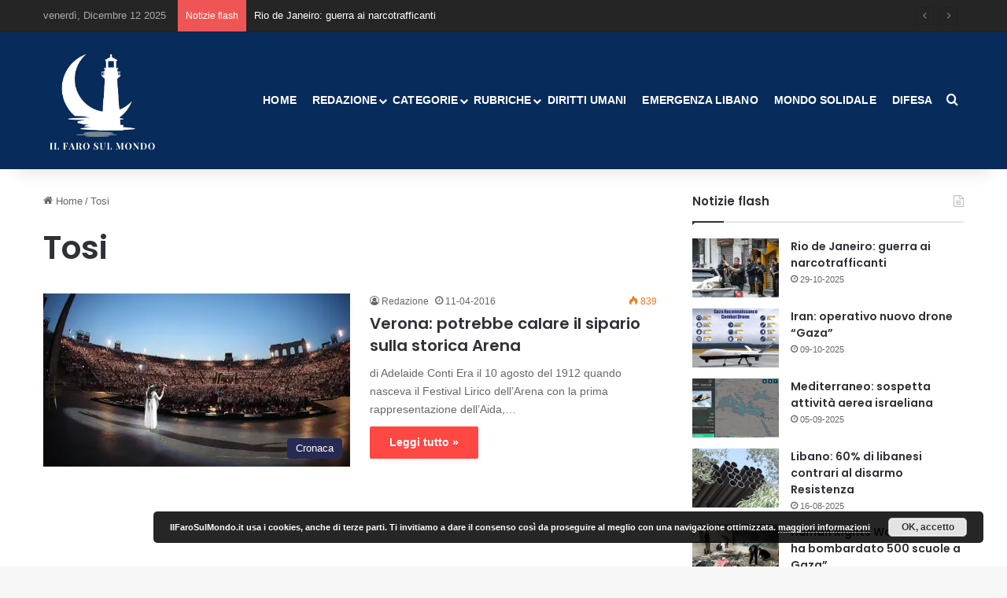

--- FILE ---
content_type: text/html; charset=UTF-8
request_url: https://ilfarosulmondo.it/tag/tosi/
body_size: 17891
content:
<!DOCTYPE html> <html lang="it-IT" data-skin="light"> <head> <meta charset="UTF-8"/> <link rel="profile" href="//gmpg.org/xfn/11"/> <meta http-equiv='x-dns-prefetch-control' content='on'> <link rel='dns-prefetch' href="//cdnjs.cloudflare.com/"/> <link rel='dns-prefetch' href="//ajax.googleapis.com/"/> <link rel='dns-prefetch' href="//fonts.googleapis.com/"/> <link rel='dns-prefetch' href="//fonts.gstatic.com/"/> <link rel='dns-prefetch' href="//s.gravatar.com/"/> <link rel='dns-prefetch' href="//www.google-analytics.com/"/> <link rel='preload' as='script' href="//ajax.googleapis.com/ajax/libs/webfont/1/webfont.js"> <meta name='robots' content='index, follow, max-image-preview:large, max-snippet:-1, max-video-preview:-1'/> <style>img:is([sizes="auto" i], [sizes^="auto," i]) { contain-intrinsic-size: 3000px 1500px }</style> <title>Tosi Archivi - Il Faro sul Mondo</title> <link rel="canonical" href="https://ilfarosulmondo.it/tag/tosi/"/> <meta property="og:locale" content="it_IT"/> <meta property="og:type" content="article"/> <meta property="og:title" content="Tosi Archivi - Il Faro sul Mondo"/> <meta property="og:url" content="https://ilfarosulmondo.it/tag/tosi/"/> <meta property="og:site_name" content="Il Faro sul Mondo"/> <meta name="twitter:card" content="summary_large_image"/> <meta name="twitter:site" content="@IlFarosulMondo"/> <script type="application/ld+json" class="yoast-schema-graph">{"@context":"https://schema.org","@graph":[{"@type":"CollectionPage","@id":"https://ilfarosulmondo.it/tag/tosi/","url":"https://ilfarosulmondo.it/tag/tosi/","name":"Tosi Archivi - Il Faro sul Mondo","isPartOf":{"@id":"https://ilfarosulmondo.it/#website"},"primaryImageOfPage":{"@id":"https://ilfarosulmondo.it/tag/tosi/#primaryimage"},"image":{"@id":"https://ilfarosulmondo.it/tag/tosi/#primaryimage"},"thumbnailUrl":"https://i0.wp.com/ilfarosulmondo.it/wp-content/uploads/2016/04/2012-Aida-gong-pubblico-28-07-dl-foto-Ennevi1.jpg?fit=800%2C534&ssl=1","breadcrumb":{"@id":"https://ilfarosulmondo.it/tag/tosi/#breadcrumb"},"inLanguage":"it-IT"},{"@type":"ImageObject","inLanguage":"it-IT","@id":"https://ilfarosulmondo.it/tag/tosi/#primaryimage","url":"https://i0.wp.com/ilfarosulmondo.it/wp-content/uploads/2016/04/2012-Aida-gong-pubblico-28-07-dl-foto-Ennevi1.jpg?fit=800%2C534&ssl=1","contentUrl":"https://i0.wp.com/ilfarosulmondo.it/wp-content/uploads/2016/04/2012-Aida-gong-pubblico-28-07-dl-foto-Ennevi1.jpg?fit=800%2C534&ssl=1","width":800,"height":534},{"@type":"BreadcrumbList","@id":"https://ilfarosulmondo.it/tag/tosi/#breadcrumb","itemListElement":[{"@type":"ListItem","position":1,"name":"Home","item":"https://ilfarosulmondo.it/"},{"@type":"ListItem","position":2,"name":"Tosi"}]},{"@type":"WebSite","@id":"https://ilfarosulmondo.it/#website","url":"https://ilfarosulmondo.it/","name":"Il Faro sul Mondo","description":"... apri gli occhi!","potentialAction":[{"@type":"SearchAction","target":{"@type":"EntryPoint","urlTemplate":"https://ilfarosulmondo.it/?s={search_term_string}"},"query-input":{"@type":"PropertyValueSpecification","valueRequired":true,"valueName":"search_term_string"}}],"inLanguage":"it-IT"}]}</script> <link rel='dns-prefetch' href="//stats.wp.com/"/> <link rel='preconnect' href="//i0.wp.com/"/> <link rel="alternate" type="application/rss+xml" title="Il Faro sul Mondo &raquo; Feed" href="/feed/"/> <link rel="alternate" type="application/rss+xml" title="Il Faro sul Mondo &raquo; Feed dei commenti" href="/comments/feed/"/> <link rel="alternate" type="application/rss+xml" title="Il Faro sul Mondo &raquo; Tosi Feed del tag" href="feed/"/> <style type="text/css"> :root{ --tie-preset-gradient-1: linear-gradient(135deg, rgba(6, 147, 227, 1) 0%, rgb(155, 81, 224) 100%); --tie-preset-gradient-2: linear-gradient(135deg, rgb(122, 220, 180) 0%, rgb(0, 208, 130) 100%); --tie-preset-gradient-3: linear-gradient(135deg, rgba(252, 185, 0, 1) 0%, rgba(255, 105, 0, 1) 100%); --tie-preset-gradient-4: linear-gradient(135deg, rgba(255, 105, 0, 1) 0%, rgb(207, 46, 46) 100%); --tie-preset-gradient-5: linear-gradient(135deg, rgb(238, 238, 238) 0%, rgb(169, 184, 195) 100%); --tie-preset-gradient-6: linear-gradient(135deg, rgb(74, 234, 220) 0%, rgb(151, 120, 209) 20%, rgb(207, 42, 186) 40%, rgb(238, 44, 130) 60%, rgb(251, 105, 98) 80%, rgb(254, 248, 76) 100%); --tie-preset-gradient-7: linear-gradient(135deg, rgb(255, 206, 236) 0%, rgb(152, 150, 240) 100%); --tie-preset-gradient-8: linear-gradient(135deg, rgb(254, 205, 165) 0%, rgb(254, 45, 45) 50%, rgb(107, 0, 62) 100%); --tie-preset-gradient-9: linear-gradient(135deg, rgb(255, 203, 112) 0%, rgb(199, 81, 192) 50%, rgb(65, 88, 208) 100%); --tie-preset-gradient-10: linear-gradient(135deg, rgb(255, 245, 203) 0%, rgb(182, 227, 212) 50%, rgb(51, 167, 181) 100%); --tie-preset-gradient-11: linear-gradient(135deg, rgb(202, 248, 128) 0%, rgb(113, 206, 126) 100%); --tie-preset-gradient-12: linear-gradient(135deg, rgb(2, 3, 129) 0%, rgb(40, 116, 252) 100%); --tie-preset-gradient-13: linear-gradient(135deg, #4D34FA, #ad34fa); --tie-preset-gradient-14: linear-gradient(135deg, #0057FF, #31B5FF); --tie-preset-gradient-15: linear-gradient(135deg, #FF007A, #FF81BD); --tie-preset-gradient-16: linear-gradient(135deg, #14111E, #4B4462); --tie-preset-gradient-17: linear-gradient(135deg, #F32758, #FFC581); --main-nav-background: #FFFFFF; --main-nav-secondry-background: rgba(0,0,0,0.03); --main-nav-primary-color: #0088ff; --main-nav-contrast-primary-color: #FFFFFF; --main-nav-text-color: #2c2f34; --main-nav-secondry-text-color: rgba(0,0,0,0.5); --main-nav-main-border-color: rgba(0,0,0,0.1); --main-nav-secondry-border-color: rgba(0,0,0,0.08); } </style> <meta name="viewport" content="width=device-width, initial-scale=1.0"/><script type="text/javascript">
/* <![CDATA[ */
window._wpemojiSettings = {"baseUrl":"https:\/\/s.w.org\/images\/core\/emoji\/16.0.1\/72x72\/","ext":".png","svgUrl":"https:\/\/s.w.org\/images\/core\/emoji\/16.0.1\/svg\/","svgExt":".svg","source":{"concatemoji":"https:\/\/ilfarosulmondo.it\/wp-includes\/js\/wp-emoji-release.min.js"}};
/*! This file is auto-generated */
!function(s,n){var o,i,e;function c(e){try{var t={supportTests:e,timestamp:(new Date).valueOf()};sessionStorage.setItem(o,JSON.stringify(t))}catch(e){}}function p(e,t,n){e.clearRect(0,0,e.canvas.width,e.canvas.height),e.fillText(t,0,0);var t=new Uint32Array(e.getImageData(0,0,e.canvas.width,e.canvas.height).data),a=(e.clearRect(0,0,e.canvas.width,e.canvas.height),e.fillText(n,0,0),new Uint32Array(e.getImageData(0,0,e.canvas.width,e.canvas.height).data));return t.every(function(e,t){return e===a[t]})}function u(e,t){e.clearRect(0,0,e.canvas.width,e.canvas.height),e.fillText(t,0,0);for(var n=e.getImageData(16,16,1,1),a=0;a<n.data.length;a++)if(0!==n.data[a])return!1;return!0}function f(e,t,n,a){switch(t){case"flag":return n(e,"\ud83c\udff3\ufe0f\u200d\u26a7\ufe0f","\ud83c\udff3\ufe0f\u200b\u26a7\ufe0f")?!1:!n(e,"\ud83c\udde8\ud83c\uddf6","\ud83c\udde8\u200b\ud83c\uddf6")&&!n(e,"\ud83c\udff4\udb40\udc67\udb40\udc62\udb40\udc65\udb40\udc6e\udb40\udc67\udb40\udc7f","\ud83c\udff4\u200b\udb40\udc67\u200b\udb40\udc62\u200b\udb40\udc65\u200b\udb40\udc6e\u200b\udb40\udc67\u200b\udb40\udc7f");case"emoji":return!a(e,"\ud83e\udedf")}return!1}function g(e,t,n,a){var r="undefined"!=typeof WorkerGlobalScope&&self instanceof WorkerGlobalScope?new OffscreenCanvas(300,150):s.createElement("canvas"),o=r.getContext("2d",{willReadFrequently:!0}),i=(o.textBaseline="top",o.font="600 32px Arial",{});return e.forEach(function(e){i[e]=t(o,e,n,a)}),i}function t(e){var t=s.createElement("script");t.src=e,t.defer=!0,s.head.appendChild(t)}"undefined"!=typeof Promise&&(o="wpEmojiSettingsSupports",i=["flag","emoji"],n.supports={everything:!0,everythingExceptFlag:!0},e=new Promise(function(e){s.addEventListener("DOMContentLoaded",e,{once:!0})}),new Promise(function(t){var n=function(){try{var e=JSON.parse(sessionStorage.getItem(o));if("object"==typeof e&&"number"==typeof e.timestamp&&(new Date).valueOf()<e.timestamp+604800&&"object"==typeof e.supportTests)return e.supportTests}catch(e){}return null}();if(!n){if("undefined"!=typeof Worker&&"undefined"!=typeof OffscreenCanvas&&"undefined"!=typeof URL&&URL.createObjectURL&&"undefined"!=typeof Blob)try{var e="postMessage("+g.toString()+"("+[JSON.stringify(i),f.toString(),p.toString(),u.toString()].join(",")+"));",a=new Blob([e],{type:"text/javascript"}),r=new Worker(URL.createObjectURL(a),{name:"wpTestEmojiSupports"});return void(r.onmessage=function(e){c(n=e.data),r.terminate(),t(n)})}catch(e){}c(n=g(i,f,p,u))}t(n)}).then(function(e){for(var t in e)n.supports[t]=e[t],n.supports.everything=n.supports.everything&&n.supports[t],"flag"!==t&&(n.supports.everythingExceptFlag=n.supports.everythingExceptFlag&&n.supports[t]);n.supports.everythingExceptFlag=n.supports.everythingExceptFlag&&!n.supports.flag,n.DOMReady=!1,n.readyCallback=function(){n.DOMReady=!0}}).then(function(){return e}).then(function(){var e;n.supports.everything||(n.readyCallback(),(e=n.source||{}).concatemoji?t(e.concatemoji):e.wpemoji&&e.twemoji&&(t(e.twemoji),t(e.wpemoji)))}))}((window,document),window._wpemojiSettings);
/* ]]> */
</script> <style id='wp-emoji-styles-inline-css' type='text/css'> img.wp-smiley, img.emoji { display: inline !important; border: none !important; box-shadow: none !important; height: 1em !important; width: 1em !important; margin: 0 0.07em !important; vertical-align: -0.1em !important; background: none !important; padding: 0 !important; } </style> <link rel='stylesheet' id='mediaelement-css' href="/wp-includes/js/mediaelement/mediaelementplayer-legacy.min.css" type='text/css' media='all'/> <link rel='stylesheet' id='wp-mediaelement-css' href="/wp-includes/js/mediaelement/wp-mediaelement.min.css" type='text/css' media='all'/> <style id='jetpack-sharing-buttons-style-inline-css' type='text/css'> .jetpack-sharing-buttons__services-list{display:flex;flex-direction:row;flex-wrap:wrap;gap:0;list-style-type:none;margin:5px;padding:0}.jetpack-sharing-buttons__services-list.has-small-icon-size{font-size:12px}.jetpack-sharing-buttons__services-list.has-normal-icon-size{font-size:16px}.jetpack-sharing-buttons__services-list.has-large-icon-size{font-size:24px}.jetpack-sharing-buttons__services-list.has-huge-icon-size{font-size:36px}@media print{.jetpack-sharing-buttons__services-list{display:none!important}}.editor-styles-wrapper .wp-block-jetpack-sharing-buttons{gap:0;padding-inline-start:0}ul.jetpack-sharing-buttons__services-list.has-background{padding:1.25em 2.375em} </style> <style id='global-styles-inline-css' type='text/css'> :root{--wp--preset--aspect-ratio--square: 1;--wp--preset--aspect-ratio--4-3: 4/3;--wp--preset--aspect-ratio--3-4: 3/4;--wp--preset--aspect-ratio--3-2: 3/2;--wp--preset--aspect-ratio--2-3: 2/3;--wp--preset--aspect-ratio--16-9: 16/9;--wp--preset--aspect-ratio--9-16: 9/16;--wp--preset--color--black: #000000;--wp--preset--color--cyan-bluish-gray: #abb8c3;--wp--preset--color--white: #ffffff;--wp--preset--color--pale-pink: #f78da7;--wp--preset--color--vivid-red: #cf2e2e;--wp--preset--color--luminous-vivid-orange: #ff6900;--wp--preset--color--luminous-vivid-amber: #fcb900;--wp--preset--color--light-green-cyan: #7bdcb5;--wp--preset--color--vivid-green-cyan: #00d084;--wp--preset--color--pale-cyan-blue: #8ed1fc;--wp--preset--color--vivid-cyan-blue: #0693e3;--wp--preset--color--vivid-purple: #9b51e0;--wp--preset--color--global-color: #fe4641;--wp--preset--gradient--vivid-cyan-blue-to-vivid-purple: linear-gradient(135deg,rgba(6,147,227,1) 0%,rgb(155,81,224) 100%);--wp--preset--gradient--light-green-cyan-to-vivid-green-cyan: linear-gradient(135deg,rgb(122,220,180) 0%,rgb(0,208,130) 100%);--wp--preset--gradient--luminous-vivid-amber-to-luminous-vivid-orange: linear-gradient(135deg,rgba(252,185,0,1) 0%,rgba(255,105,0,1) 100%);--wp--preset--gradient--luminous-vivid-orange-to-vivid-red: linear-gradient(135deg,rgba(255,105,0,1) 0%,rgb(207,46,46) 100%);--wp--preset--gradient--very-light-gray-to-cyan-bluish-gray: linear-gradient(135deg,rgb(238,238,238) 0%,rgb(169,184,195) 100%);--wp--preset--gradient--cool-to-warm-spectrum: linear-gradient(135deg,rgb(74,234,220) 0%,rgb(151,120,209) 20%,rgb(207,42,186) 40%,rgb(238,44,130) 60%,rgb(251,105,98) 80%,rgb(254,248,76) 100%);--wp--preset--gradient--blush-light-purple: linear-gradient(135deg,rgb(255,206,236) 0%,rgb(152,150,240) 100%);--wp--preset--gradient--blush-bordeaux: linear-gradient(135deg,rgb(254,205,165) 0%,rgb(254,45,45) 50%,rgb(107,0,62) 100%);--wp--preset--gradient--luminous-dusk: linear-gradient(135deg,rgb(255,203,112) 0%,rgb(199,81,192) 50%,rgb(65,88,208) 100%);--wp--preset--gradient--pale-ocean: linear-gradient(135deg,rgb(255,245,203) 0%,rgb(182,227,212) 50%,rgb(51,167,181) 100%);--wp--preset--gradient--electric-grass: linear-gradient(135deg,rgb(202,248,128) 0%,rgb(113,206,126) 100%);--wp--preset--gradient--midnight: linear-gradient(135deg,rgb(2,3,129) 0%,rgb(40,116,252) 100%);--wp--preset--font-size--small: 13px;--wp--preset--font-size--medium: 20px;--wp--preset--font-size--large: 36px;--wp--preset--font-size--x-large: 42px;--wp--preset--spacing--20: 0.44rem;--wp--preset--spacing--30: 0.67rem;--wp--preset--spacing--40: 1rem;--wp--preset--spacing--50: 1.5rem;--wp--preset--spacing--60: 2.25rem;--wp--preset--spacing--70: 3.38rem;--wp--preset--spacing--80: 5.06rem;--wp--preset--shadow--natural: 6px 6px 9px rgba(0, 0, 0, 0.2);--wp--preset--shadow--deep: 12px 12px 50px rgba(0, 0, 0, 0.4);--wp--preset--shadow--sharp: 6px 6px 0px rgba(0, 0, 0, 0.2);--wp--preset--shadow--outlined: 6px 6px 0px -3px rgba(255, 255, 255, 1), 6px 6px rgba(0, 0, 0, 1);--wp--preset--shadow--crisp: 6px 6px 0px rgba(0, 0, 0, 1);}:where(.is-layout-flex){gap: 0.5em;}:where(.is-layout-grid){gap: 0.5em;}body .is-layout-flex{display: flex;}.is-layout-flex{flex-wrap: wrap;align-items: center;}.is-layout-flex > :is(*, div){margin: 0;}body .is-layout-grid{display: grid;}.is-layout-grid > :is(*, div){margin: 0;}:where(.wp-block-columns.is-layout-flex){gap: 2em;}:where(.wp-block-columns.is-layout-grid){gap: 2em;}:where(.wp-block-post-template.is-layout-flex){gap: 1.25em;}:where(.wp-block-post-template.is-layout-grid){gap: 1.25em;}.has-black-color{color: var(--wp--preset--color--black) !important;}.has-cyan-bluish-gray-color{color: var(--wp--preset--color--cyan-bluish-gray) !important;}.has-white-color{color: var(--wp--preset--color--white) !important;}.has-pale-pink-color{color: var(--wp--preset--color--pale-pink) !important;}.has-vivid-red-color{color: var(--wp--preset--color--vivid-red) !important;}.has-luminous-vivid-orange-color{color: var(--wp--preset--color--luminous-vivid-orange) !important;}.has-luminous-vivid-amber-color{color: var(--wp--preset--color--luminous-vivid-amber) !important;}.has-light-green-cyan-color{color: var(--wp--preset--color--light-green-cyan) !important;}.has-vivid-green-cyan-color{color: var(--wp--preset--color--vivid-green-cyan) !important;}.has-pale-cyan-blue-color{color: var(--wp--preset--color--pale-cyan-blue) !important;}.has-vivid-cyan-blue-color{color: var(--wp--preset--color--vivid-cyan-blue) !important;}.has-vivid-purple-color{color: var(--wp--preset--color--vivid-purple) !important;}.has-black-background-color{background-color: var(--wp--preset--color--black) !important;}.has-cyan-bluish-gray-background-color{background-color: var(--wp--preset--color--cyan-bluish-gray) !important;}.has-white-background-color{background-color: var(--wp--preset--color--white) !important;}.has-pale-pink-background-color{background-color: var(--wp--preset--color--pale-pink) !important;}.has-vivid-red-background-color{background-color: var(--wp--preset--color--vivid-red) !important;}.has-luminous-vivid-orange-background-color{background-color: var(--wp--preset--color--luminous-vivid-orange) !important;}.has-luminous-vivid-amber-background-color{background-color: var(--wp--preset--color--luminous-vivid-amber) !important;}.has-light-green-cyan-background-color{background-color: var(--wp--preset--color--light-green-cyan) !important;}.has-vivid-green-cyan-background-color{background-color: var(--wp--preset--color--vivid-green-cyan) !important;}.has-pale-cyan-blue-background-color{background-color: var(--wp--preset--color--pale-cyan-blue) !important;}.has-vivid-cyan-blue-background-color{background-color: var(--wp--preset--color--vivid-cyan-blue) !important;}.has-vivid-purple-background-color{background-color: var(--wp--preset--color--vivid-purple) !important;}.has-black-border-color{border-color: var(--wp--preset--color--black) !important;}.has-cyan-bluish-gray-border-color{border-color: var(--wp--preset--color--cyan-bluish-gray) !important;}.has-white-border-color{border-color: var(--wp--preset--color--white) !important;}.has-pale-pink-border-color{border-color: var(--wp--preset--color--pale-pink) !important;}.has-vivid-red-border-color{border-color: var(--wp--preset--color--vivid-red) !important;}.has-luminous-vivid-orange-border-color{border-color: var(--wp--preset--color--luminous-vivid-orange) !important;}.has-luminous-vivid-amber-border-color{border-color: var(--wp--preset--color--luminous-vivid-amber) !important;}.has-light-green-cyan-border-color{border-color: var(--wp--preset--color--light-green-cyan) !important;}.has-vivid-green-cyan-border-color{border-color: var(--wp--preset--color--vivid-green-cyan) !important;}.has-pale-cyan-blue-border-color{border-color: var(--wp--preset--color--pale-cyan-blue) !important;}.has-vivid-cyan-blue-border-color{border-color: var(--wp--preset--color--vivid-cyan-blue) !important;}.has-vivid-purple-border-color{border-color: var(--wp--preset--color--vivid-purple) !important;}.has-vivid-cyan-blue-to-vivid-purple-gradient-background{background: var(--wp--preset--gradient--vivid-cyan-blue-to-vivid-purple) !important;}.has-light-green-cyan-to-vivid-green-cyan-gradient-background{background: var(--wp--preset--gradient--light-green-cyan-to-vivid-green-cyan) !important;}.has-luminous-vivid-amber-to-luminous-vivid-orange-gradient-background{background: var(--wp--preset--gradient--luminous-vivid-amber-to-luminous-vivid-orange) !important;}.has-luminous-vivid-orange-to-vivid-red-gradient-background{background: var(--wp--preset--gradient--luminous-vivid-orange-to-vivid-red) !important;}.has-very-light-gray-to-cyan-bluish-gray-gradient-background{background: var(--wp--preset--gradient--very-light-gray-to-cyan-bluish-gray) !important;}.has-cool-to-warm-spectrum-gradient-background{background: var(--wp--preset--gradient--cool-to-warm-spectrum) !important;}.has-blush-light-purple-gradient-background{background: var(--wp--preset--gradient--blush-light-purple) !important;}.has-blush-bordeaux-gradient-background{background: var(--wp--preset--gradient--blush-bordeaux) !important;}.has-luminous-dusk-gradient-background{background: var(--wp--preset--gradient--luminous-dusk) !important;}.has-pale-ocean-gradient-background{background: var(--wp--preset--gradient--pale-ocean) !important;}.has-electric-grass-gradient-background{background: var(--wp--preset--gradient--electric-grass) !important;}.has-midnight-gradient-background{background: var(--wp--preset--gradient--midnight) !important;}.has-small-font-size{font-size: var(--wp--preset--font-size--small) !important;}.has-medium-font-size{font-size: var(--wp--preset--font-size--medium) !important;}.has-large-font-size{font-size: var(--wp--preset--font-size--large) !important;}.has-x-large-font-size{font-size: var(--wp--preset--font-size--x-large) !important;} :where(.wp-block-post-template.is-layout-flex){gap: 1.25em;}:where(.wp-block-post-template.is-layout-grid){gap: 1.25em;} :where(.wp-block-columns.is-layout-flex){gap: 2em;}:where(.wp-block-columns.is-layout-grid){gap: 2em;} :root :where(.wp-block-pullquote){font-size: 1.5em;line-height: 1.6;} </style> <link rel='stylesheet' id='contact-form-7-css' href="/wp-content/cache/autoptimize/css/autoptimize_single_3fd2afa98866679439097f4ab102fe0a.css" type='text/css' media='all'/> <link rel='stylesheet' id='tplp_style-css' href="/wp-content/cache/autoptimize/css/autoptimize_single_4cd99b4f25eabdd6f5b67f26174cc9d6.css" type='text/css' media='all'/> <link rel='stylesheet' id='tie-css-base-css' href="/wp-content/themes/jannah/assets/css/base.min.css" type='text/css' media='all'/> <style id='tie-css-base-inline-css' type='text/css'> .wf-active .logo-text,.wf-active h1,.wf-active h2,.wf-active h3,.wf-active h4,.wf-active h5,.wf-active h6,.wf-active .the-subtitle{font-family: 'Poppins';}html #main-nav .main-menu > ul > li > a{text-transform: uppercase;}:root:root{--brand-color: #fe4641;--dark-brand-color: #cc140f;--bright-color: #FFFFFF;--base-color: #2c2f34;}#reading-position-indicator{box-shadow: 0 0 10px rgba( 254,70,65,0.7);}html :root:root{--brand-color: #fe4641;--dark-brand-color: #cc140f;--bright-color: #FFFFFF;--base-color: #2c2f34;}html #reading-position-indicator{box-shadow: 0 0 10px rgba( 254,70,65,0.7);}html #header-notification-bar{background: var( --tie-preset-gradient-13 );}html #header-notification-bar{--tie-buttons-color: #FFFFFF;--tie-buttons-border-color: #FFFFFF;--tie-buttons-hover-color: #e1e1e1;--tie-buttons-hover-text: #000000;}html #header-notification-bar{--tie-buttons-text: #000000;}html #top-nav,html #top-nav .sub-menu,html #top-nav .comp-sub-menu,html #top-nav .ticker-content,html #top-nav .ticker-swipe,html .top-nav-boxed #top-nav .topbar-wrapper,html .top-nav-dark .top-menu ul,html #autocomplete-suggestions.search-in-top-nav{background-color : #252525;}html #top-nav *,html #autocomplete-suggestions.search-in-top-nav{border-color: rgba( #FFFFFF,0.08);}html #top-nav .icon-basecloud-bg:after{color: #252525;}html #top-nav a:not(:hover),html #top-nav input,html #top-nav #search-submit,html #top-nav .fa-spinner,html #top-nav .dropdown-social-icons li a span,html #top-nav .components > li .social-link:not(:hover) span,html #autocomplete-suggestions.search-in-top-nav a{color: #ffffff;}html #top-nav input::-moz-placeholder{color: #ffffff;}html #top-nav input:-moz-placeholder{color: #ffffff;}html #top-nav input:-ms-input-placeholder{color: #ffffff;}html #top-nav input::-webkit-input-placeholder{color: #ffffff;}html #top-nav,html .search-in-top-nav{--tie-buttons-color: #fe4641;--tie-buttons-border-color: #fe4641;--tie-buttons-text: #FFFFFF;--tie-buttons-hover-color: #e02823;}html #top-nav a:hover,html #top-nav .menu li:hover > a,html #top-nav .menu > .tie-current-menu > a,html #top-nav .components > li:hover > a,html #top-nav .components #search-submit:hover,html #autocomplete-suggestions.search-in-top-nav .post-title a:hover{color: #fe4641;}html #top-nav,html #top-nav .comp-sub-menu,html #top-nav .tie-weather-widget{color: #aaaaaa;}html #autocomplete-suggestions.search-in-top-nav .post-meta,html #autocomplete-suggestions.search-in-top-nav .post-meta a:not(:hover){color: rgba( 170,170,170,0.7 );}html #top-nav .weather-icon .icon-cloud,html #top-nav .weather-icon .icon-basecloud-bg,html #top-nav .weather-icon .icon-cloud-behind{color: #aaaaaa !important;}html #main-nav,html #main-nav .menu-sub-content,html #main-nav .comp-sub-menu,html #main-nav ul.cats-vertical li a.is-active,html #main-nav ul.cats-vertical li a:hover,html #autocomplete-suggestions.search-in-main-nav{background-color: #072b5b;}html #main-nav{border-width: 0;}html #theme-header #main-nav:not(.fixed-nav){bottom: 0;}html #main-nav .icon-basecloud-bg:after{color: #072b5b;}html #autocomplete-suggestions.search-in-main-nav{border-color: rgba(255,255,255,0.07);}html .main-nav-boxed #main-nav .main-menu-wrapper{border-width: 0;}html #main-nav a:not(:hover),html #main-nav a.social-link:not(:hover) span,html #main-nav .dropdown-social-icons li a span,html #autocomplete-suggestions.search-in-main-nav a{color: #ffffff;}html #main-nav,html #main-nav input,html #main-nav #search-submit,html #main-nav .fa-spinner,html #main-nav .comp-sub-menu,html #main-nav .tie-weather-widget{color: #f6f6f6;}html #main-nav input::-moz-placeholder{color: #f6f6f6;}html #main-nav input:-moz-placeholder{color: #f6f6f6;}html #main-nav input:-ms-input-placeholder{color: #f6f6f6;}html #main-nav input::-webkit-input-placeholder{color: #f6f6f6;}html #main-nav .mega-menu .post-meta,html #main-nav .mega-menu .post-meta a,html #autocomplete-suggestions.search-in-main-nav .post-meta{color: rgba(246,246,246,0.6);}html #main-nav .weather-icon .icon-cloud,html #main-nav .weather-icon .icon-basecloud-bg,html #main-nav .weather-icon .icon-cloud-behind{color: #f6f6f6 !important;}html #footer{background-color: #072b5b;}html #site-info{background-color: #181818;}html #background-stream-cover{background-image: url(https://ilfarosulmondo.it/wp-content/uploads/2019/05/prenota-il-tuo-viaggio-in-iran.jpg);}html #footer .posts-list-counter .posts-list-items li.widget-post-list:before{border-color: #072b5b;}html #footer .timeline-widget a .date:before{border-color: rgba(7,43,91,0.8);}html #footer .footer-boxed-widget-area,html #footer textarea,html #footer input:not([type=submit]),html #footer select,html #footer code,html #footer kbd,html #footer pre,html #footer samp,html #footer .show-more-button,html #footer .slider-links .tie-slider-nav span,html #footer #wp-calendar,html #footer #wp-calendar tbody td,html #footer #wp-calendar thead th,html #footer .widget.buddypress .item-options a{border-color: rgba(255,255,255,0.1);}html #footer .social-statistics-widget .white-bg li.social-icons-item a,html #footer .widget_tag_cloud .tagcloud a,html #footer .latest-tweets-widget .slider-links .tie-slider-nav span,html #footer .widget_layered_nav_filters a{border-color: rgba(255,255,255,0.1);}html #footer .social-statistics-widget .white-bg li:before{background: rgba(255,255,255,0.1);}html .site-footer #wp-calendar tbody td{background: rgba(255,255,255,0.02);}html #footer .white-bg .social-icons-item a span.followers span,html #footer .circle-three-cols .social-icons-item a .followers-num,html #footer .circle-three-cols .social-icons-item a .followers-name{color: rgba(255,255,255,0.8);}html #footer .timeline-widget ul:before,html #footer .timeline-widget a:not(:hover) .date:before{background-color: #000d3d;}html #footer .widget-title,html #footer .widget-title a:not(:hover){color: #ffffff;}html #footer,html #footer textarea,html #footer input:not([type='submit']),html #footer select,html #footer #wp-calendar tbody,html #footer .tie-slider-nav li span:not(:hover),html #footer .widget_categories li a:before,html #footer .widget_product_categories li a:before,html #footer .widget_layered_nav li a:before,html #footer .widget_archive li a:before,html #footer .widget_nav_menu li a:before,html #footer .widget_meta li a:before,html #footer .widget_pages li a:before,html #footer .widget_recent_entries li a:before,html #footer .widget_display_forums li a:before,html #footer .widget_display_views li a:before,html #footer .widget_rss li a:before,html #footer .widget_display_stats dt:before,html #footer .subscribe-widget-content h3,html #footer .about-author .social-icons a:not(:hover) span{color: #aaaaaa;}html #footer post-widget-body .meta-item,html #footer .post-meta,html #footer .stream-title,html #footer.dark-skin .timeline-widget .date,html #footer .wp-caption .wp-caption-text,html #footer .rss-date{color: rgba(170,170,170,0.7);}html #footer input::-moz-placeholder{color: #aaaaaa;}html #footer input:-moz-placeholder{color: #aaaaaa;}html #footer input:-ms-input-placeholder{color: #aaaaaa;}html #footer input::-webkit-input-placeholder{color: #aaaaaa;}html #footer .site-info a:not(:hover){color: #fe4641;}html .tie-cat-12568,html .tie-cat-item-12568 > span{background-color:#e67e22 !important;color:#FFFFFF !important;}html .tie-cat-12568:after{border-top-color:#e67e22 !important;}html .tie-cat-12568:hover{background-color:#c86004 !important;}html .tie-cat-12568:hover:after{border-top-color:#c86004 !important;}html .tie-cat-12574,html .tie-cat-item-12574 > span{background-color:#2ecc71 !important;color:#FFFFFF !important;}html .tie-cat-12574:after{border-top-color:#2ecc71 !important;}html .tie-cat-12574:hover{background-color:#10ae53 !important;}html .tie-cat-12574:hover:after{border-top-color:#10ae53 !important;}html .tie-cat-12578,html .tie-cat-item-12578 > span{background-color:#9b59b6 !important;color:#FFFFFF !important;}html .tie-cat-12578:after{border-top-color:#9b59b6 !important;}html .tie-cat-12578:hover{background-color:#7d3b98 !important;}html .tie-cat-12578:hover:after{border-top-color:#7d3b98 !important;}html .tie-cat-12579,html .tie-cat-item-12579 > span{background-color:#34495e !important;color:#FFFFFF !important;}html .tie-cat-12579:after{border-top-color:#34495e !important;}html .tie-cat-12579:hover{background-color:#162b40 !important;}html .tie-cat-12579:hover:after{border-top-color:#162b40 !important;}html .tie-cat-12581,html .tie-cat-item-12581 > span{background-color:#795548 !important;color:#FFFFFF !important;}html .tie-cat-12581:after{border-top-color:#795548 !important;}html .tie-cat-12581:hover{background-color:#5b372a !important;}html .tie-cat-12581:hover:after{border-top-color:#5b372a !important;}html .tie-cat-12584,html .tie-cat-item-12584 > span{background-color:#4CAF50 !important;color:#FFFFFF !important;}html .tie-cat-12584:after{border-top-color:#4CAF50 !important;}html .tie-cat-12584:hover{background-color:#2e9132 !important;}html .tie-cat-12584:hover:after{border-top-color:#2e9132 !important;}html .tie-cat-8604,html .tie-cat-item-8604 > span{background-color:#b8860b !important;color:#FFFFFF !important;}html .tie-cat-8604:after{border-top-color:#b8860b !important;}html .tie-cat-8604:hover{background-color:#9a6800 !important;}html .tie-cat-8604:hover:after{border-top-color:#9a6800 !important;}html .tie-cat-1,html .tie-cat-item-1 > span{background-color:#007bba !important;color:#FFFFFF !important;}html .tie-cat-1:after{border-top-color:#007bba !important;}html .tie-cat-1:hover{background-color:#005d9c !important;}html .tie-cat-1:hover:after{border-top-color:#005d9c !important;}html .tie-cat-8,html .tie-cat-item-8 > span{background-color:#f5756c !important;color:#FFFFFF !important;}html .tie-cat-8:after{border-top-color:#f5756c !important;}html .tie-cat-8:hover{background-color:#d7574e !important;}html .tie-cat-8:hover:after{border-top-color:#d7574e !important;}html .tie-cat-12,html .tie-cat-item-12 > span{background-color:#00afd8 !important;color:#FFFFFF !important;}html .tie-cat-12:after{border-top-color:#00afd8 !important;}html .tie-cat-12:hover{background-color:#0091ba !important;}html .tie-cat-12:hover:after{border-top-color:#0091ba !important;}html .tie-cat-5471,html .tie-cat-item-5471 > span{background-color:#252850 !important;color:#FFFFFF !important;}html .tie-cat-5471:after{border-top-color:#252850 !important;}html .tie-cat-5471:hover{background-color:#070a32 !important;}html .tie-cat-5471:hover:after{border-top-color:#070a32 !important;}html .tie-cat-316,html .tie-cat-item-316 > span{background-color:#93c592 !important;color:#FFFFFF !important;}html .tie-cat-316:after{border-top-color:#93c592 !important;}html .tie-cat-316:hover{background-color:#75a774 !important;}html .tie-cat-316:hover:after{border-top-color:#75a774 !important;}html .tie-cat-11658,html .tie-cat-item-11658 > span{background-color:#831d1c !important;color:#FFFFFF !important;}html .tie-cat-11658:after{border-top-color:#831d1c !important;}html .tie-cat-11658:hover{background-color:#650000 !important;}html .tie-cat-11658:hover:after{border-top-color:#650000 !important;}html .tie-cat-11,html .tie-cat-item-11 > span{background-color:#654321 !important;color:#FFFFFF !important;}html .tie-cat-11:after{border-top-color:#654321 !important;}html .tie-cat-11:hover{background-color:#472503 !important;}html .tie-cat-11:hover:after{border-top-color:#472503 !important;}@media (min-width: 1200px){html .container{width: auto;}}html .boxed-layout #tie-wrapper,html .boxed-layout .fixed-nav{max-width: 1230px;}@media (min-width: 1200){html .container,html .wide-next-prev-slider-wrapper .slider-main-container{max-width: 1200;}}strong {font-weight: 700;}@media (min-width: 992px){.main-menu .menu > li > a { padding: 0 10px !important;letter-spacing: 0.07px !important;}.main-menu .menu > li > a::before {right: -3px !important;}}input.tie-popup-search-input.is-ajax-search {background: rgba(7,43,91,1) !important;border: 1px solid #FFFFFF !important;}.projects-home-section > div.section-item {padding-top: 0px !important;}.projects-home-section > div.section-item > h2.section-title-centered > span.the-section-title {font-size: 35px !important;}.projects-home-section > div.section-item > h2.section-title-centered {margin-bottom:0px !important;}.site-info .social-icons li {padding-right: 30px !important;font-size: 25px !important;}li.mobile-component_menu.custom-menu-link > a#mobile-menu-icon > span {color: #ffffff !important;}#mobile-menu-icon .nav-icon,.tie-mobile-menu-icon .nav-icon,.tie-mobile-menu-icon .nav-icon::before,.tie-mobile-menu-icon .nav-icon::after,#mobile-menu-icon:hover .nav-icon,#mobile-menu-icon:hover .nav-icon::before,#mobile-menu-icon:hover .nav-icon::after{background-color: #FFFFFF !important;color: #FFFFFF !important;}.nav-icon .is-layout-1,.nav-icon .is-layout-1::before,.nav-icon .is-layout-1::after{color: #FFFFFF !important;background-color: #FFFFFF !important;}@media (min-width: 992px) { .full-width .boxed-slider-wrapper .slide { height: 560px !important; } .boxed-slider-wrapper .thumb-content { max-width: 80%; }}@media only screen and (max-width: 1024px) and (min-width: 768px){strong {font-weight: 700;}}@media only screen and (max-width: 768px) and (min-width: 0px){strong {font-weight: 700;}} </style> <script type="text/javascript" src="https://ilfarosulmondo.it/wp-includes/js/jquery/jquery.min.js" id="jquery-core-js"></script> <link rel="https://api.w.org/" href="/wp-json/"/><link rel="alternate" title="JSON" type="application/json" href="/wp-json/wp/v2/tags/7720"/><link rel="EditURI" type="application/rsd+xml" title="RSD" href="/xmlrpc.php?rsd"/> <meta name="generator" content="WordPress 6.8.3"/> <style>img#wpstats{display:none}</style> <meta http-equiv="X-UA-Compatible" content="IE=edge"> <meta name="theme-color" content="#072b5b"/><link rel="icon" href="//i0.wp.com/ilfarosulmondo.it/wp-content/uploads/2024/09/cropped-logo-sqr-favicon.jpg?fit=32%2C32&#038;ssl=1" sizes="32x32"/> <link rel="icon" href="//i0.wp.com/ilfarosulmondo.it/wp-content/uploads/2024/09/cropped-logo-sqr-favicon.jpg?fit=192%2C192&#038;ssl=1" sizes="192x192"/> <link rel="apple-touch-icon" href="//i0.wp.com/ilfarosulmondo.it/wp-content/uploads/2024/09/cropped-logo-sqr-favicon.jpg?fit=180%2C180&#038;ssl=1"/> <meta name="msapplication-TileImage" content="https://i0.wp.com/ilfarosulmondo.it/wp-content/uploads/2024/09/cropped-logo-sqr-favicon.jpg?fit=270%2C270&#038;ssl=1"/> </head> <body id="tie-body" class="archive tag tag-tosi tag-7720 wp-theme-jannah tie-no-js wrapper-has-shadow block-head-1 magazine2 is-thumb-overlay-disabled is-desktop is-header-layout-1 sidebar-right has-sidebar hide_share_post_top hide_share_post_bottom"> <div class="background-overlay"> <div id="tie-container" class="site tie-container"> <div id="tie-wrapper"> <header id="theme-header" class="theme-header header-layout-1 main-nav-light main-nav-default-light main-nav-below no-stream-item top-nav-active top-nav-light top-nav-default-light top-nav-above has-shadow has-normal-width-logo has-custom-sticky-logo mobile-header-default"> <nav id="top-nav" class="has-date-breaking-components top-nav header-nav has-breaking-news" aria-label="Navigazione Secondaria"> <div class="container"> <div class="topbar-wrapper"> <div class="topbar-today-date"> venerdì, Dicembre 12 2025 </div> <div class="tie-alignleft"> <div class="breaking controls-is-active"> <span class="breaking-title"> <span class="tie-icon-bolt breaking-icon" aria-hidden="true"></span> <span class="breaking-title-text">Notizie flash</span> </span> <ul id="breaking-news-in-header" class="breaking-news" data-type="reveal" data-arrows="true"> <li class="news-item"> <a href="/rio-de-janeiro-guerra-narcotrafficanti/">Rio de Janeiro: guerra ai narcotrafficanti</a> </li> <li class="news-item"> <a href="/iran-operativo-nuovo-drone-gaza/">Iran: operativo nuovo drone &#8220;Gaza&#8221;</a> </li> <li class="news-item"> <a href="/mediterraneo-sospetta-attivita-aerea-israeliana/">Mediterraneo: sospetta attività aerea israeliana</a> </li> <li class="news-item"> <a href="/libano-60-libanesi-contrari-disarmo-resistenza/">Libano: 60% di libanesi contrari al disarmo Resistenza</a> </li> <li class="news-item"> <a href="/human-rights-watch-israele-bombardato-500-scuole-gaza/">Human Rights Watch: &#8220;Israele ha bombardato 500 scuole a Gaza&#8221;</a> </li> <li class="news-item"> <a href="/iran-difesa-aerea-pienamente-operativa/">Iran: difesa aerea pienamente operativa</a> </li> <li class="news-item"> <a href="/etiopia-completata-diga-grand-renaissance/">Etiopia: completata diga Grand Renaissance</a> </li> <li class="news-item"> <a href="/iran-40-jet-combattimento-j10-c/">Iran: in arrivo 40 jet da combattimento J10-C</a> </li> <li class="news-item"> <a href="/iran-continuano-arresti-agenti-mossad/">Iran: continuano gli arresti di agenti del Mossad</a> </li> <li class="news-item"> <a href="/aiea-nessuna-prova-iran-stia-costruendo-bomba-nucleare/">Aiea: nessuna prova che l&#8217;Iran stia costruendo una bomba nucleare</a> </li> </ul> </div> </div> <div class="tie-alignright"> <ul class="components"></ul> </div> </div> </div> </nav> <div class="main-nav-wrapper"> <nav id="main-nav" data-skin="search-in-main-nav" class="main-nav header-nav live-search-parent menu-style-border-bottom menu-style-minimal" style="line-height:175px" aria-label="Navigazione Principale"> <div class="container"> <div class="main-menu-wrapper"> <div class="header-layout-1-logo" style="width:150px"> <div id="logo" class="image-logo" style="margin-top: 15px; margin-bottom: 10px;"> <a title="Il Faro sul Mondo" href="/"> <picture class="tie-logo-default tie-logo-picture"> <source class="tie-logo-source-default tie-logo-source" srcset="https://ilfarosulmondo.it/wp-content/uploads/2024/09/logo-sqr-bl_990x990.jpg"> <img class="tie-logo-img-default tie-logo-img" src="/wp-content/uploads/2024/09/logo-sqr-bl_990x990.jpg" alt="Il Faro sul Mondo" width="150" height="150" style="max-height:150px; width: auto;"/> </picture> </a> </div> </div> <div id="mobile-header-components-area_2" class="mobile-header-components"><ul class="components"><li class="mobile-component_menu custom-menu-link"><a href="#" id="mobile-menu-icon" class="menu-text-wrapper"><span class="tie-mobile-menu-icon nav-icon is-layout-1"></span><span class="menu-text">Menu</span></a></li></ul></div> <div id="menu-components-wrap"> <div id="sticky-logo" class="image-logo"> <a title="Il Faro sul Mondo" href="/"> <picture class="tie-logo-default tie-logo-picture"> <source class="tie-logo-source-default tie-logo-source" srcset="https://ilfarosulmondo.it/wp-content/uploads/2024/09/logo-sqr-bl_990x990.jpg"> <img class="tie-logo-img-default tie-logo-img" src="/wp-content/uploads/2024/09/logo-sqr-bl_990x990.jpg" alt="Il Faro sul Mondo"/> </picture> </a> </div> <div class="flex-placeholder"></div> <div class="main-menu main-menu-wrap"> <div id="main-nav-menu" class="main-menu header-menu"><ul id="menu-m1" class="menu"><li id="menu-item-90115" class="menu-item menu-item-type-custom menu-item-object-custom menu-item-home menu-item-90115"><a href="/">Home</a></li> <li id="menu-item-90637" class="menu-item menu-item-type-custom menu-item-object-custom menu-item-has-children menu-item-90637"><a href="#">Redazione</a> <ul class="sub-menu menu-sub-content"> <li id="menu-item-90636" class="menu-item menu-item-type-post_type menu-item-object-page menu-item-90636"><a href="/redazione/">Chi siamo</a></li> <li id="menu-item-90634" class="menu-item menu-item-type-post_type menu-item-object-page menu-item-90634"><a href="/collabora-nella-nostra-testata/">Collabora</a></li> </ul> </li> <li id="menu-item-82727" class="menu-item menu-item-type-custom menu-item-object-custom menu-item-has-children menu-item-82727"><a href="#">Categorie</a> <ul class="sub-menu menu-sub-content"> <li id="menu-item-40300" class="menu-item menu-item-type-taxonomy menu-item-object-category menu-item-40300"><a href="/category/ambiente/">Ambiente</a></li> <li id="menu-item-71295" class="menu-item menu-item-type-taxonomy menu-item-object-category menu-item-71295"><a href="/category/asse-della-resistenza/">Asse della Resistenza</a></li> <li id="menu-item-40266" class="menu-item menu-item-type-taxonomy menu-item-object-category menu-item-40266"><a href="/category/attualita/">Attualità</a></li> <li id="menu-item-40299" class="menu-item menu-item-type-taxonomy menu-item-object-category menu-item-40299"><a href="/category/cultura/">Cultura</a></li> <li id="menu-item-40265" class="menu-item menu-item-type-taxonomy menu-item-object-category menu-item-has-children menu-item-40265"><a href="/category/cronaca/">Cronaca</a> <ul class="sub-menu menu-sub-content"> <li id="menu-item-82801" class="menu-item menu-item-type-taxonomy menu-item-object-category menu-item-82801"><a href="/category/cronaca/interviste/">Interviste</a></li> </ul> </li> <li id="menu-item-99459" class="menu-item menu-item-type-taxonomy menu-item-object-category menu-item-99459"><a href="/category/economia/">Economia</a></li> <li id="menu-item-112327" class="menu-item menu-item-type-taxonomy menu-item-object-category menu-item-112327"><a href="/category/emergenzalibano/">Emergenza Libano</a></li> <li id="menu-item-40384" class="menu-item menu-item-type-taxonomy menu-item-object-category menu-item-40384"><a href="/category/focus/">Focus</a></li> <li id="menu-item-124168" class="menu-item menu-item-type-taxonomy menu-item-object-category menu-item-124168"><a href="/category/i-nostri-progetti/">I nostri progetti</a></li> <li id="menu-item-19" class="menu-item menu-item-type-taxonomy menu-item-object-category menu-item-19"><a href="/category/medio-oriente_/">Medio Oriente</a></li> <li id="menu-item-90630" class="menu-item menu-item-type-custom menu-item-object-custom menu-item-has-children menu-item-90630"><a href="#">Mondo</a> <ul class="sub-menu menu-sub-content"> <li id="menu-item-82731" class="menu-item menu-item-type-taxonomy menu-item-object-category menu-item-82731"><a href="/category/africa/">Africa</a></li> <li id="menu-item-82730" class="menu-item menu-item-type-taxonomy menu-item-object-category menu-item-82730"><a href="/category/america/">America</a></li> <li id="menu-item-82728" class="menu-item menu-item-type-taxonomy menu-item-object-category menu-item-82728"><a href="/category/asia/">Asia</a></li> <li id="menu-item-82729" class="menu-item menu-item-type-taxonomy menu-item-object-category menu-item-82729"><a href="/category/europa/">Europa</a></li> <li id="menu-item-82875" class="menu-item menu-item-type-taxonomy menu-item-object-category menu-item-82875"><a href="/category/rassegna-esteri/">Rassegna Esteri</a></li> </ul> </li> <li id="menu-item-40301" class="menu-item menu-item-type-taxonomy menu-item-object-category menu-item-40301"><a href="/category/multimedia/">Multimedia</a></li> <li id="menu-item-21" class="menu-item menu-item-type-taxonomy menu-item-object-category menu-item-21"><a href="/category/palestina/">Palestina</a></li> <li id="menu-item-99460" class="menu-item menu-item-type-taxonomy menu-item-object-category menu-item-99460"><a href="/category/scienza/">Scienza</a></li> <li id="menu-item-99461" class="menu-item menu-item-type-taxonomy menu-item-object-category menu-item-99461"><a href="/category/societa/">Società</a></li> </ul> </li> <li id="menu-item-82798" class="menu-item menu-item-type-custom menu-item-object-custom menu-item-has-children menu-item-82798"><a href="#">Rubriche</a> <ul class="sub-menu menu-sub-content"> <li id="menu-item-82799" class="menu-item menu-item-type-taxonomy menu-item-object-category menu-item-82799"><a href="/category/rubriche/conoscere-islam/">Conoscere l&#8217;Islam</a></li> <li id="menu-item-82800" class="menu-item menu-item-type-taxonomy menu-item-object-category menu-item-82800"><a href="/category/rubriche/discover-iran/">Discover Iran</a></li> <li id="menu-item-99462" class="menu-item menu-item-type-taxonomy menu-item-object-category menu-item-99462"><a href="/category/cronaca/interviste/">Interviste</a></li> <li id="menu-item-99807" class="menu-item menu-item-type-taxonomy menu-item-object-category menu-item-99807"><a href="/category/rubriche/firma-la-tua-petizione/">Firma la tua petizione</a></li> </ul> </li> <li id="menu-item-105087" class="menu-item menu-item-type-taxonomy menu-item-object-category menu-item-105087"><a href="/category/dirittiumani/">Diritti Umani</a></li> <li id="menu-item-112341" class="menu-item menu-item-type-post_type menu-item-object-page menu-item-112341"><a href="/emergenza-libano/">Emergenza Libano</a></li> <li id="menu-item-124033" class="menu-item menu-item-type-taxonomy menu-item-object-category menu-item-124033"><a href="/category/mondo-solidale/">Mondo solidale</a></li> <li id="menu-item-124040" class="menu-item menu-item-type-taxonomy menu-item-object-category menu-item-124040"><a href="/category/difesa/">Difesa</a></li> </ul></div> </div> <ul class="components"> <li class="search-compact-icon menu-item custom-menu-link"> <a href="#" class="tie-search-trigger"> <span class="tie-icon-search tie-search-icon" aria-hidden="true"></span> <span class="screen-reader-text">Cerca</span> </a> </li> </ul> </div> </div> </div> </nav> </div> </header> <link rel='stylesheet' id='tie-css-styles-css' href="/wp-content/themes/jannah/assets/css/style.min.css" type='text/css' media='all'/> <script>console.log('Style tie-css-styles')</script> <link rel='stylesheet' id='tie-css-shortcodes-css' href="/wp-content/themes/jannah/assets/css/plugins/shortcodes.min.css" type='text/css' media='all'/> <script>console.log('Style tie-css-shortcodes')</script> <div id="content" class="site-content container"><div id="main-content-row" class="tie-row main-content-row"> <div class="main-content tie-col-md-8 tie-col-xs-12" role="main"> <header id="tag-title-section" class="entry-header-outer container-wrapper archive-title-wrapper"> <nav id="breadcrumb"><a href="/"><span class="tie-icon-home" aria-hidden="true"></span> Home</a><em class="delimiter">/</em><span class="current">Tosi</span></nav><script type="application/ld+json">{"@context":"http:\/\/schema.org","@type":"BreadcrumbList","@id":"#Breadcrumb","itemListElement":[{"@type":"ListItem","position":1,"item":{"name":"Home","@id":"https:\/\/ilfarosulmondo.it\/"}}]}</script><h1 class="page-title">Tosi</h1> </header> <div class="mag-box wide-post-box"> <div class="container-wrapper"> <div class="mag-box-container clearfix"> <ul id="posts-container" data-layout="default" data-settings="{'uncropped_image':'jannah-image-post','category_meta':true,'post_meta':true,'excerpt':'true','excerpt_length':'20','read_more':'true','read_more_text':false,'media_overlay':true,'title_length':0,'is_full':false,'is_category':false}" class="posts-items"> <li class="post-item post-60211 post type-post status-publish format-standard has-post-thumbnail category-cronaca tag-arena-di-verona tag-tosi tag-verona tie-standard"> <a aria-label="Verona: potrebbe calare il sipario sulla storica Arena" href="/verona-potrebbe-calare-il-sipario-sulla-storica-arena/" class="post-thumb"><span class="post-cat-wrap"><span class="post-cat tie-cat-5471">Cronaca</span></span><img width="390" height="220" src="//i0.wp.com/ilfarosulmondo.it/wp-content/uploads/2016/04/2012-Aida-gong-pubblico-28-07-dl-foto-Ennevi1.jpg?resize=390%2C220&amp;ssl=1" class="attachment-jannah-image-large size-jannah-image-large wp-post-image" alt="" decoding="async" fetchpriority="high"/></a> <div class="post-details"> <div class="post-meta clearfix"><span class="author-meta single-author no-avatars"><span class="meta-item meta-author-wrapper meta-author-1"><span class="meta-author"><a href="/author/redazione/" class="author-name tie-icon" title="Redazione">Redazione</a></span></span></span><span class="date meta-item tie-icon">11-04-2016</span><div class="tie-alignright"><span class="meta-views meta-item warm"><span class="tie-icon-fire" aria-hidden="true"></span> 839 </span></div></div> <h2 class="post-title"><a href="/verona-potrebbe-calare-il-sipario-sulla-storica-arena/">Verona: potrebbe calare il sipario sulla storica Arena</a></h2> <p class="post-excerpt">di Adelaide Conti Era il 10 agosto del 1912 quando nasceva il Festival Lirico dell’Arena con la prima rappresentazione dell’Aida,&hellip;</p> <a class="more-link button" href="/verona-potrebbe-calare-il-sipario-sulla-storica-arena/">Leggi tutto »</a> </div> </li> </ul> <div class="clearfix"></div> </div> </div> </div> </div> <aside class="sidebar tie-col-md-4 tie-col-xs-12 normal-side is-sticky" aria-label="Barra laterale primaria"> <div class="theiaStickySidebar"> <link rel='stylesheet' id='tie-css-widgets-css' href="/wp-content/themes/jannah/assets/css/widgets.min.css" type='text/css' media='all'/> <script>console.log('Style tie-css-widgets')</script> <div id="posts-list-widget-18" class="container-wrapper widget posts-list"><div class="widget-title the-global-title"><div class="the-subtitle">Notizie flash<span class="widget-title-icon tie-icon"></span></div></div><div class="widget-posts-list-wrapper"><div class="widget-posts-list-container media-overlay"><ul class="posts-list-items widget-posts-wrapper"> <li class="widget-single-post-item widget-post-list tie-standard"> <div class="post-widget-thumbnail"> <a aria-label="Rio de Janeiro: guerra ai narcotrafficanti" href="/rio-de-janeiro-guerra-narcotrafficanti/" class="post-thumb"><img width="220" height="150" src="//i0.wp.com/ilfarosulmondo.it/wp-content/uploads/2025/10/5767294021242916030_121.jpg?resize=220%2C150&amp;ssl=1" class="attachment-jannah-image-small size-jannah-image-small tie-small-image wp-post-image" alt="Rio-de-Janeiro" decoding="async" loading="lazy" srcset="https://i0.wp.com/ilfarosulmondo.it/wp-content/uploads/2025/10/5767294021242916030_121.jpg?resize=220%2C150&amp;ssl=1 220w, https://i0.wp.com/ilfarosulmondo.it/wp-content/uploads/2025/10/5767294021242916030_121.jpg?zoom=2&amp;resize=220%2C150&amp;ssl=1 440w, https://i0.wp.com/ilfarosulmondo.it/wp-content/uploads/2025/10/5767294021242916030_121.jpg?zoom=3&amp;resize=220%2C150&amp;ssl=1 660w" sizes="auto, (max-width: 220px) 100vw, 220px"/></a> </div> <div class="post-widget-body "> <a class="post-title the-subtitle" href="/rio-de-janeiro-guerra-narcotrafficanti/">Rio de Janeiro: guerra ai narcotrafficanti</a> <div class="post-meta"> <span class="date meta-item tie-icon">29-10-2025</span> </div> </div> </li> <li class="widget-single-post-item widget-post-list tie-standard"> <div class="post-widget-thumbnail"> <a aria-label="Iran: operativo nuovo drone &#8220;Gaza&#8221;" href="/iran-operativo-nuovo-drone-gaza/" class="post-thumb"><img width="220" height="150" src="//i0.wp.com/ilfarosulmondo.it/wp-content/uploads/2025/10/E2bbuGGXEAA5ZZd.webp?resize=220%2C150&amp;ssl=1" class="attachment-jannah-image-small size-jannah-image-small tie-small-image wp-post-image" alt="Iran-drone-Gaza" decoding="async" loading="lazy" srcset="https://i0.wp.com/ilfarosulmondo.it/wp-content/uploads/2025/10/E2bbuGGXEAA5ZZd.webp?resize=220%2C150&amp;ssl=1 220w, https://i0.wp.com/ilfarosulmondo.it/wp-content/uploads/2025/10/E2bbuGGXEAA5ZZd.webp?zoom=2&amp;resize=220%2C150&amp;ssl=1 440w" sizes="auto, (max-width: 220px) 100vw, 220px"/></a> </div> <div class="post-widget-body "> <a class="post-title the-subtitle" href="/iran-operativo-nuovo-drone-gaza/">Iran: operativo nuovo drone &#8220;Gaza&#8221;</a> <div class="post-meta"> <span class="date meta-item tie-icon">09-10-2025</span> </div> </div> </li> <li class="widget-single-post-item widget-post-list tie-standard"> <div class="post-widget-thumbnail"> <a aria-label="Mediterraneo: sospetta attività aerea israeliana" href="/mediterraneo-sospetta-attivita-aerea-israeliana/" class="post-thumb"><img width="220" height="150" src="//i0.wp.com/ilfarosulmondo.it/wp-content/uploads/2025/09/5891150226536911984_121-1.jpg?resize=220%2C150&amp;ssl=1" class="attachment-jannah-image-small size-jannah-image-small tie-small-image wp-post-image" alt="Mediterraneo" decoding="async" loading="lazy" srcset="https://i0.wp.com/ilfarosulmondo.it/wp-content/uploads/2025/09/5891150226536911984_121-1.jpg?resize=220%2C150&amp;ssl=1 220w, https://i0.wp.com/ilfarosulmondo.it/wp-content/uploads/2025/09/5891150226536911984_121-1.jpg?zoom=2&amp;resize=220%2C150&amp;ssl=1 440w, https://i0.wp.com/ilfarosulmondo.it/wp-content/uploads/2025/09/5891150226536911984_121-1.jpg?zoom=3&amp;resize=220%2C150&amp;ssl=1 660w" sizes="auto, (max-width: 220px) 100vw, 220px"/></a> </div> <div class="post-widget-body "> <a class="post-title the-subtitle" href="/mediterraneo-sospetta-attivita-aerea-israeliana/">Mediterraneo: sospetta attività aerea israeliana</a> <div class="post-meta"> <span class="date meta-item tie-icon">05-09-2025</span> </div> </div> </li> <li class="widget-single-post-item widget-post-list tie-standard"> <div class="post-widget-thumbnail"> <a aria-label="Libano: 60% di libanesi contrari al disarmo Resistenza" href="/libano-60-libanesi-contrari-disarmo-resistenza/" class="post-thumb"><img width="220" height="150" src="//i0.wp.com/ilfarosulmondo.it/wp-content/uploads/2024/07/Schermata-2024-07-06-alle-17.08.31.png?resize=220%2C150&amp;ssl=1" class="attachment-jannah-image-small size-jannah-image-small tie-small-image wp-post-image" alt="Resistance-Hezbollah" decoding="async" loading="lazy" srcset="https://i0.wp.com/ilfarosulmondo.it/wp-content/uploads/2024/07/Schermata-2024-07-06-alle-17.08.31.png?w=688&amp;ssl=1 688w, https://i0.wp.com/ilfarosulmondo.it/wp-content/uploads/2024/07/Schermata-2024-07-06-alle-17.08.31.png?resize=300%2C206&amp;ssl=1 300w, https://i0.wp.com/ilfarosulmondo.it/wp-content/uploads/2024/07/Schermata-2024-07-06-alle-17.08.31.png?resize=220%2C150&amp;ssl=1 220w" sizes="auto, (max-width: 220px) 100vw, 220px"/></a> </div> <div class="post-widget-body "> <a class="post-title the-subtitle" href="/libano-60-libanesi-contrari-disarmo-resistenza/">Libano: 60% di libanesi contrari al disarmo Resistenza</a> <div class="post-meta"> <span class="date meta-item tie-icon">16-08-2025</span> </div> </div> </li> <li class="widget-single-post-item widget-post-list tie-standard"> <div class="post-widget-thumbnail"> <a aria-label="Human Rights Watch: &#8220;Israele ha bombardato 500 scuole a Gaza&#8221;" href="/human-rights-watch-israele-bombardato-500-scuole-gaza/" class="post-thumb"><img width="220" height="150" src="//i0.wp.com/ilfarosulmondo.it/wp-content/uploads/2025/08/5812006000885090094_120.jpg?resize=220%2C150&amp;ssl=1" class="attachment-jannah-image-small size-jannah-image-small tie-small-image wp-post-image" alt="Human-Rights-Watch" decoding="async" loading="lazy" srcset="https://i0.wp.com/ilfarosulmondo.it/wp-content/uploads/2025/08/5812006000885090094_120.jpg?resize=220%2C150&amp;ssl=1 220w, https://i0.wp.com/ilfarosulmondo.it/wp-content/uploads/2025/08/5812006000885090094_120.jpg?zoom=2&amp;resize=220%2C150&amp;ssl=1 440w" sizes="auto, (max-width: 220px) 100vw, 220px"/></a> </div> <div class="post-widget-body "> <a class="post-title the-subtitle" href="/human-rights-watch-israele-bombardato-500-scuole-gaza/">Human Rights Watch: &#8220;Israele ha bombardato 500 scuole a Gaza&#8221;</a> <div class="post-meta"> <span class="date meta-item tie-icon">08-08-2025</span> </div> </div> </li> <li class="widget-single-post-item widget-post-list tie-standard"> <div class="post-widget-thumbnail"> <a aria-label="Iran: difesa aerea pienamente operativa" href="/iran-difesa-aerea-pienamente-operativa/" class="post-thumb"><img width="220" height="150" src="//i0.wp.com/ilfarosulmondo.it/wp-content/uploads/2025/07/5181918136599948943_121.jpg?resize=220%2C150&amp;ssl=1" class="attachment-jannah-image-small size-jannah-image-small tie-small-image wp-post-image" alt="Iran" decoding="async" loading="lazy" srcset="https://i0.wp.com/ilfarosulmondo.it/wp-content/uploads/2025/07/5181918136599948943_121.jpg?resize=220%2C150&amp;ssl=1 220w, https://i0.wp.com/ilfarosulmondo.it/wp-content/uploads/2025/07/5181918136599948943_121.jpg?zoom=2&amp;resize=220%2C150&amp;ssl=1 440w, https://i0.wp.com/ilfarosulmondo.it/wp-content/uploads/2025/07/5181918136599948943_121.jpg?zoom=3&amp;resize=220%2C150&amp;ssl=1 660w" sizes="auto, (max-width: 220px) 100vw, 220px"/></a> </div> <div class="post-widget-body "> <a class="post-title the-subtitle" href="/iran-difesa-aerea-pienamente-operativa/">Iran: difesa aerea pienamente operativa</a> <div class="post-meta"> <span class="date meta-item tie-icon">22-07-2025</span> </div> </div> </li> <li class="widget-single-post-item widget-post-list tie-standard"> <div class="post-widget-thumbnail"> <a aria-label="Etiopia: completata diga Grand Renaissance" href="/etiopia-completata-diga-grand-renaissance/" class="post-thumb"><img width="220" height="150" src="//i0.wp.com/ilfarosulmondo.it/wp-content/uploads/2025/07/5999112497333913823_121.jpg?resize=220%2C150&amp;ssl=1" class="attachment-jannah-image-small size-jannah-image-small tie-small-image wp-post-image" alt="etiopia" decoding="async" loading="lazy" srcset="https://i0.wp.com/ilfarosulmondo.it/wp-content/uploads/2025/07/5999112497333913823_121.jpg?w=901&amp;ssl=1 901w, https://i0.wp.com/ilfarosulmondo.it/wp-content/uploads/2025/07/5999112497333913823_121.jpg?resize=300%2C204&amp;ssl=1 300w, https://i0.wp.com/ilfarosulmondo.it/wp-content/uploads/2025/07/5999112497333913823_121.jpg?resize=768%2C522&amp;ssl=1 768w, https://i0.wp.com/ilfarosulmondo.it/wp-content/uploads/2025/07/5999112497333913823_121.jpg?resize=220%2C150&amp;ssl=1 220w" sizes="auto, (max-width: 220px) 100vw, 220px"/></a> </div> <div class="post-widget-body "> <a class="post-title the-subtitle" href="/etiopia-completata-diga-grand-renaissance/">Etiopia: completata diga Grand Renaissance</a> <div class="post-meta"> <span class="date meta-item tie-icon">09-07-2025</span> </div> </div> </li> </ul></div></div><div class="clearfix"></div></div><div id="media_image-7" class="container-wrapper widget widget_media_image"><a href="/sostienici/"><img width="1182" height="979" src="//i0.wp.com/ilfarosulmondo.it/wp-content/uploads/2025/05/ilfarosulmondo-sostieni-la-libera-informazione.jpg?fit=1182%2C979&amp;ssl=1" class="image wp-image-127467 attachment-full size-full" alt="Sostieni la libera informazione" style="max-width: 100%; height: auto;" decoding="async" loading="lazy" srcset="https://i0.wp.com/ilfarosulmondo.it/wp-content/uploads/2025/05/ilfarosulmondo-sostieni-la-libera-informazione.jpg?w=1182&amp;ssl=1 1182w, https://i0.wp.com/ilfarosulmondo.it/wp-content/uploads/2025/05/ilfarosulmondo-sostieni-la-libera-informazione.jpg?resize=300%2C248&amp;ssl=1 300w, https://i0.wp.com/ilfarosulmondo.it/wp-content/uploads/2025/05/ilfarosulmondo-sostieni-la-libera-informazione.jpg?resize=1024%2C848&amp;ssl=1 1024w, https://i0.wp.com/ilfarosulmondo.it/wp-content/uploads/2025/05/ilfarosulmondo-sostieni-la-libera-informazione.jpg?resize=768%2C636&amp;ssl=1 768w" sizes="auto, (max-width: 1182px) 100vw, 1182px"/></a><div class="clearfix"></div></div> </div> </aside> </div></div> <footer id="footer" class="site-footer dark-skin dark-widgetized-area"> <div id="footer-widgets-container"> <div class="container"> <div class="footer-widget-area "> <div class="tie-row"> <div class="tie-col-md-3 normal-side"> <div id="custom_html-2" class="widget_text container-wrapper widget widget_custom_html"><div class="textwidget custom-html-widget"><a href="/emergenza-libano/"><img data-recalc-dims="1" src="//i0.wp.com/ilfarosulmondo.it/wp-content/uploads/2022/10/photo_2022-10-29_11-27-13.jpg?w=708&#038;ssl=1"></a></div><div class="clearfix"></div></div> </div> <div class="tie-col-md-3 normal-side"> <div id="posts-list-widget-1" class="container-wrapper widget posts-list"><div class="widget-title the-global-title"><div class="the-subtitle">Gli articoli più visti<span class="widget-title-icon tie-icon"></span></div></div><div class="widget-posts-list-wrapper"><div class="widget-posts-list-container timeline-widget"><ul class="posts-list-items widget-posts-wrapper"> <li class="widget-single-post-item"> <a href="/basi-usa-italia-cifre-asservimento/"> <span class="date meta-item tie-icon">12-08-2022</span> <h3>Basi Usa in Italia: le cifre dell&#8217;asservimento</h3> </a> </li> <li class="widget-single-post-item"> <a href="/salto-di-quirra-finta-guerra-sardegna-fa-morti-veri/"> <span class="date meta-item tie-icon">02-12-2024</span> <h3>Quirra, la finta guerra in Sardegna che fa morti veri</h3> </a> </li> <li class="widget-single-post-item"> <a href="/le-donne-della-mia-generazione-luis-sepulveda/"> <span class="date meta-item tie-icon">24-09-2020</span> <h3>Le donne della mia generazione – Luis Sepulveda</h3> </a> </li> </ul></div></div><div class="clearfix"></div></div> </div> <div class="tie-col-md-3 normal-side"> <div id="author-bio-widget-4" class="container-wrapper widget aboutme-widget"><div class="widget-title the-global-title"><div class="the-subtitle">Il Faro sul Mondo<span class="widget-title-icon tie-icon"></span></div></div> <div class="about-author about-content-wrapper image-is-circle"> <div class="aboutme-widget-content">Testata giornalistica registrata<br/> Tribunale di Catania n.11/2005<br/> Direttore responsabile: <strong>Giovanni Sorbello</strong> </div> <div class="clearfix"></div> </div> <div class="clearfix"></div></div> </div> <div class="tie-col-md-3 normal-side"> <div id="tag_cloud-8" class="container-wrapper widget widget_tag_cloud"><div class="widget-title the-global-title"><div class="the-subtitle">Tags<span class="widget-title-icon tie-icon"></span></div></div><div class="tagcloud"><a href="../afghanistan/" class="tag-cloud-link tag-link-111 tag-link-position-1" style="font-size: 8pt;" aria-label="afghanistan (540 elementi)">afghanistan</a> <a href="../arabia-saudita/" class="tag-cloud-link tag-link-108 tag-link-position-2" style="font-size: 10.413793103448pt;" aria-label="arabia saudita (752 elementi)">arabia saudita</a> <a href="../cisgiordania/" class="tag-cloud-link tag-link-249 tag-link-position-3" style="font-size: 8.9655172413793pt;" aria-label="cisgiordania (621 elementi)">cisgiordania</a> <a href="../egitto/" class="tag-cloud-link tag-link-69 tag-link-position-4" style="font-size: 8.8045977011494pt;" aria-label="Egitto (600 elementi)">Egitto</a> <a href="../gaza/" class="tag-cloud-link tag-link-96 tag-link-position-5" style="font-size: 14.919540229885pt;" aria-label="gaza (1.458 elementi)">gaza</a> <a href="../hamas/" class="tag-cloud-link tag-link-97 tag-link-position-6" style="font-size: 9.7701149425287pt;" aria-label="hamas (695 elementi)">hamas</a> <a href="../hezbollah/" class="tag-cloud-link tag-link-95 tag-link-position-7" style="font-size: 16.206896551724pt;" aria-label="hezbollah (1.732 elementi)">hezbollah</a> <a href="../iran/" class="tag-cloud-link tag-link-103 tag-link-position-8" style="font-size: 22pt;" aria-label="iran (3.959 elementi)">iran</a> <a href="../iraq/" class="tag-cloud-link tag-link-87 tag-link-position-9" style="font-size: 11.701149425287pt;" aria-label="iraq (902 elementi)">iraq</a> <a href="../israele/" class="tag-cloud-link tag-link-94 tag-link-position-10" style="font-size: 18.137931034483pt;" aria-label="israele (2.276 elementi)">israele</a> <a href="../libano/" class="tag-cloud-link tag-link-41 tag-link-position-11" style="font-size: 16.689655172414pt;" aria-label="Libano (1.882 elementi)">Libano</a> <a href="../onu/" class="tag-cloud-link tag-link-192 tag-link-position-12" style="font-size: 8.4827586206897pt;" aria-label="onu (575 elementi)">onu</a> <a href="../palestina/" class="tag-cloud-link tag-link-81 tag-link-position-13" style="font-size: 11.379310344828pt;" aria-label="Palestina (872 elementi)">Palestina</a> <a href="../russia/" class="tag-cloud-link tag-link-86 tag-link-position-14" style="font-size: 12.022988505747pt;" aria-label="russia (963 elementi)">russia</a> <a href="../scontri/" class="tag-cloud-link tag-link-70 tag-link-position-15" style="font-size: 13.471264367816pt;" aria-label="scontri (1.162 elementi)">scontri</a> <a href="../siria/" class="tag-cloud-link tag-link-46 tag-link-position-16" style="font-size: 18.781609195402pt;" aria-label="Siria (2.507 elementi)">Siria</a> <a href="../usa/" class="tag-cloud-link tag-link-109 tag-link-position-17" style="font-size: 15.402298850575pt;" aria-label="usa (1.542 elementi)">usa</a> <a href="../yemen/" class="tag-cloud-link tag-link-275 tag-link-position-18" style="font-size: 12.344827586207pt;" aria-label="yemen (993 elementi)">yemen</a></div> <div class="clearfix"></div></div> </div> </div> </div> </div> </div> <div id="site-info" class="site-info site-info-layout-2"> <div class="container"> <div class="tie-row"> <div class="tie-col-md-12"> <div class="copyright-text copyright-text-first">&copy; Copyright 2025, All Rights Reserved &nbsp;|&nbsp; <span style="color:red;" class="tie-icon-heart"></span> <a href="/" target="_blank" rel="nofollow noopener">Il Faro sul Mondo</a>&nbsp;|&nbsp;Via Etnea (CT) - <a href="mailto:%20info@ilfarosulmondo.it">info@ilfarosulmondo.it</a></div><ul class="social-icons"><li class="social-icons-item"><a class="social-link facebook-social-icon" rel="external noopener nofollow" target="_blank" href="//www.facebook.com/FarosulMondo/"><span class="tie-social-icon tie-icon-facebook"></span><span class="screen-reader-text">Facebook</span></a></li><li class="social-icons-item"><a class="social-link twitter-social-icon" rel="external noopener nofollow" target="_blank" href="//twitter.com/IlFarosulMondo"><span class="tie-social-icon tie-icon-twitter"></span><span class="screen-reader-text">X</span></a></li><li class="social-icons-item"><a class="social-link youtube-social-icon" rel="external noopener nofollow" target="_blank" href="//www.youtube.com/@IlFarosulMondo"><span class="tie-social-icon tie-icon-youtube"></span><span class="screen-reader-text">You Tube</span></a></li><li class="social-icons-item"><a class="social-link instagram-social-icon" rel="external noopener nofollow" target="_blank" href="//www.instagram.com/il_faro_sul_mondo/"><span class="tie-social-icon tie-icon-instagram"></span><span class="screen-reader-text">Instagram</span></a></li><li class="social-icons-item"><a class="social-link vk-social-icon" rel="external noopener nofollow" target="_blank" href="//vk.com/farosulmondo"><span class="tie-social-icon tie-icon-vk"></span><span class="screen-reader-text">vk.com</span></a></li></ul> </div> </div> </div> </div> </footer> <a id="go-to-top" class="go-to-top-button" href="#go-to-tie-body"> <span class="tie-icon-angle-up"></span> <span class="screen-reader-text">Pulsante per tornare all&#039;inizio</span> </a> </div> <aside class=" side-aside normal-side dark-skin dark-widgetized-area is-fullwidth appear-from-right" aria-label="Barra laterale secondaria" style="visibility: hidden;"> <div data-height="100%" class="side-aside-wrapper has-custom-scroll"> <a href="#" class="close-side-aside remove big-btn"> <span class="screen-reader-text">Chiudi</span> </a> <div id="mobile-container"> <div id="mobile-search"> <form role="search" method="get" class="search-form" action="https://ilfarosulmondo.it/"> <label> <span class="screen-reader-text">Ricerca per:</span> <input type="search" class="search-field" placeholder="Cerca &hellip;" value="" name="s"/> </label> <input type="submit" class="search-submit" value="Cerca"/> </form> </div> <div id="mobile-menu" class="hide-menu-icons has-custom-menu"> <div class="menu-m1-container"><ul id="mobile-custom-menu" class="menu"><li class="menu-item menu-item-type-custom menu-item-object-custom menu-item-home menu-item-90115"><a href="/">Home</a></li> <li class="menu-item menu-item-type-custom menu-item-object-custom menu-item-has-children menu-item-90637"><a href="#">Redazione</a> <ul class="sub-menu menu-sub-content"> <li class="menu-item menu-item-type-post_type menu-item-object-page menu-item-90636"><a href="/redazione/">Chi siamo</a></li> <li class="menu-item menu-item-type-post_type menu-item-object-page menu-item-90634"><a href="/collabora-nella-nostra-testata/">Collabora</a></li> </ul> </li> <li class="menu-item menu-item-type-custom menu-item-object-custom menu-item-has-children menu-item-82727"><a href="#">Categorie</a> <ul class="sub-menu menu-sub-content"> <li class="menu-item menu-item-type-taxonomy menu-item-object-category menu-item-40300"><a href="/category/ambiente/">Ambiente</a></li> <li class="menu-item menu-item-type-taxonomy menu-item-object-category menu-item-71295"><a href="/category/asse-della-resistenza/">Asse della Resistenza</a></li> <li class="menu-item menu-item-type-taxonomy menu-item-object-category menu-item-40266"><a href="/category/attualita/">Attualità</a></li> <li class="menu-item menu-item-type-taxonomy menu-item-object-category menu-item-40299"><a href="/category/cultura/">Cultura</a></li> <li class="menu-item menu-item-type-taxonomy menu-item-object-category menu-item-has-children menu-item-40265"><a href="/category/cronaca/">Cronaca</a> <ul class="sub-menu menu-sub-content"> <li class="menu-item menu-item-type-taxonomy menu-item-object-category menu-item-82801"><a href="/category/cronaca/interviste/">Interviste</a></li> </ul> </li> <li class="menu-item menu-item-type-taxonomy menu-item-object-category menu-item-99459"><a href="/category/economia/">Economia</a></li> <li class="menu-item menu-item-type-taxonomy menu-item-object-category menu-item-112327"><a href="/category/emergenzalibano/">Emergenza Libano</a></li> <li class="menu-item menu-item-type-taxonomy menu-item-object-category menu-item-40384"><a href="/category/focus/">Focus</a></li> <li class="menu-item menu-item-type-taxonomy menu-item-object-category menu-item-124168"><a href="/category/i-nostri-progetti/">I nostri progetti</a></li> <li class="menu-item menu-item-type-taxonomy menu-item-object-category menu-item-19"><a href="/category/medio-oriente_/">Medio Oriente</a></li> <li class="menu-item menu-item-type-custom menu-item-object-custom menu-item-has-children menu-item-90630"><a href="#">Mondo</a> <ul class="sub-menu menu-sub-content"> <li class="menu-item menu-item-type-taxonomy menu-item-object-category menu-item-82731"><a href="/category/africa/">Africa</a></li> <li class="menu-item menu-item-type-taxonomy menu-item-object-category menu-item-82730"><a href="/category/america/">America</a></li> <li class="menu-item menu-item-type-taxonomy menu-item-object-category menu-item-82728"><a href="/category/asia/">Asia</a></li> <li class="menu-item menu-item-type-taxonomy menu-item-object-category menu-item-82729"><a href="/category/europa/">Europa</a></li> <li class="menu-item menu-item-type-taxonomy menu-item-object-category menu-item-82875"><a href="/category/rassegna-esteri/">Rassegna Esteri</a></li> </ul> </li> <li class="menu-item menu-item-type-taxonomy menu-item-object-category menu-item-40301"><a href="/category/multimedia/">Multimedia</a></li> <li class="menu-item menu-item-type-taxonomy menu-item-object-category menu-item-21"><a href="/category/palestina/">Palestina</a></li> <li class="menu-item menu-item-type-taxonomy menu-item-object-category menu-item-99460"><a href="/category/scienza/">Scienza</a></li> <li class="menu-item menu-item-type-taxonomy menu-item-object-category menu-item-99461"><a href="/category/societa/">Società</a></li> </ul> </li> <li class="menu-item menu-item-type-custom menu-item-object-custom menu-item-has-children menu-item-82798"><a href="#">Rubriche</a> <ul class="sub-menu menu-sub-content"> <li class="menu-item menu-item-type-taxonomy menu-item-object-category menu-item-82799"><a href="/category/rubriche/conoscere-islam/">Conoscere l&#8217;Islam</a></li> <li class="menu-item menu-item-type-taxonomy menu-item-object-category menu-item-82800"><a href="/category/rubriche/discover-iran/">Discover Iran</a></li> <li class="menu-item menu-item-type-taxonomy menu-item-object-category menu-item-99462"><a href="/category/cronaca/interviste/">Interviste</a></li> <li class="menu-item menu-item-type-taxonomy menu-item-object-category menu-item-99807"><a href="/category/rubriche/firma-la-tua-petizione/">Firma la tua petizione</a></li> </ul> </li> <li class="menu-item menu-item-type-taxonomy menu-item-object-category menu-item-105087"><a href="/category/dirittiumani/">Diritti Umani</a></li> <li class="menu-item menu-item-type-post_type menu-item-object-page menu-item-112341"><a href="/emergenza-libano/">Emergenza Libano</a></li> <li class="menu-item menu-item-type-taxonomy menu-item-object-category menu-item-124033"><a href="/category/mondo-solidale/">Mondo solidale</a></li> <li class="menu-item menu-item-type-taxonomy menu-item-object-category menu-item-124040"><a href="/category/difesa/">Difesa</a></li> </ul></div> </div> <div id="mobile-social-icons" class="social-icons-widget solid-social-icons"> <ul><li class="social-icons-item"><a class="social-link facebook-social-icon" rel="external noopener nofollow" target="_blank" href="//www.facebook.com/FarosulMondo/"><span class="tie-social-icon tie-icon-facebook"></span><span class="screen-reader-text">Facebook</span></a></li><li class="social-icons-item"><a class="social-link twitter-social-icon" rel="external noopener nofollow" target="_blank" href="//twitter.com/IlFarosulMondo"><span class="tie-social-icon tie-icon-twitter"></span><span class="screen-reader-text">X</span></a></li><li class="social-icons-item"><a class="social-link youtube-social-icon" rel="external noopener nofollow" target="_blank" href="//www.youtube.com/@IlFarosulMondo"><span class="tie-social-icon tie-icon-youtube"></span><span class="screen-reader-text">You Tube</span></a></li><li class="social-icons-item"><a class="social-link instagram-social-icon" rel="external noopener nofollow" target="_blank" href="//www.instagram.com/il_faro_sul_mondo/"><span class="tie-social-icon tie-icon-instagram"></span><span class="screen-reader-text">Instagram</span></a></li><li class="social-icons-item"><a class="social-link vk-social-icon" rel="external noopener nofollow" target="_blank" href="//vk.com/farosulmondo"><span class="tie-social-icon tie-icon-vk"></span><span class="screen-reader-text">vk.com</span></a></li></ul> </div> </div> </div> </aside> </div> </div> <link rel='preload' href="/wp-content/themes/jannah/assets/css/helpers.min.css" as='style' onload='this.onload=null;this.rel="stylesheet"'/> <noscript><link rel='stylesheet' id='tie-css-helpers-css' href="/wp-content/themes/jannah/assets/css/helpers.min.css" type='text/css' media='all'/></noscript> <script>console.log('Style tie-css-helpers')</script> <link rel='preload' href="/wp-content/cache/autoptimize/css/autoptimize_single_f9bc78671494e78c3e8a6fd9bd38bf68.css" as='style' onload='this.onload=null;this.rel="stylesheet"'/> <noscript><link rel='stylesheet' id='tie-css-ilightbox-css' href="/wp-content/themes/jannah/assets/ilightbox/dark-skin/skin.css" type='text/css' media='all'/></noscript> <script>console.log('Style tie-css-ilightbox')</script> <link rel='preload' href="/wp-content/cache/autoptimize/css/autoptimize_single_69591d0b969fde6980bf85aa704a8398.css" as='style' onload='this.onload=null;this.rel="stylesheet"'/> <noscript><link rel='stylesheet' id='tie-fontawesome5-css' href="/wp-content/themes/jannah/assets/css/fontawesome.css" type='text/css' media='all'/></noscript> <script>console.log('Style tie-fontawesome5')</script> <script type="speculationrules">
{"prefetch":[{"source":"document","where":{"and":[{"href_matches":"\/*"},{"not":{"href_matches":["\/wp-*.php","\/wp-admin\/*","\/wp-content\/uploads\/*","\/wp-content\/*","\/wp-content\/plugins\/*","\/wp-content\/themes\/jannah\/*","\/*\\?(.+)"]}},{"not":{"selector_matches":"a[rel~=\"nofollow\"]"}},{"not":{"selector_matches":".no-prefetch, .no-prefetch a"}}]},"eagerness":"conservative"}]}
</script> <div id="autocomplete-suggestions" class="autocomplete-suggestions"></div><div id="is-scroller-outer"><div id="is-scroller"></div></div><div id="fb-root"></div> <div id="tie-popup-search-desktop" class="tie-popup tie-popup-search-wrap" style="display: none;"> <a href="#" class="tie-btn-close remove big-btn light-btn"> <span class="screen-reader-text">Chiudi</span> </a> <div class="popup-search-wrap-inner"> <div class="live-search-parent pop-up-live-search" data-skin="live-search-popup" aria-label="Cerca"> <form method="get" class="tie-popup-search-form" action="https://ilfarosulmondo.it/"> <input class="tie-popup-search-input is-ajax-search" inputmode="search" type="text" name="s" title="Cerca" autocomplete="off" placeholder="Scrivi e premi Enter"/> <button class="tie-popup-search-submit" type="submit"> <span class="tie-icon-search tie-search-icon" aria-hidden="true"></span> <span class="screen-reader-text">Cerca</span> </button> </form> </div> </div> </div> <link rel='stylesheet' id='basecss-css' href="/wp-content/cache/autoptimize/css/autoptimize_single_ee50d75624117dc06c3de63b2fa5f447.css" type='text/css' media='all'/> <script type="text/javascript" src="https://ilfarosulmondo.it/wp-includes/js/dist/hooks.min.js" id="wp-hooks-js"></script> <script type="text/javascript" src="https://ilfarosulmondo.it/wp-includes/js/dist/i18n.min.js" id="wp-i18n-js"></script> <script type="text/javascript" id="wp-i18n-js-after">
/* <![CDATA[ */
wp.i18n.setLocaleData( { 'text direction\u0004ltr': [ 'ltr' ] } );
/* ]]> */
</script> <script type="text/javascript" id="contact-form-7-js-translations">
/* <![CDATA[ */
( function( domain, translations ) {
	var localeData = translations.locale_data[ domain ] || translations.locale_data.messages;
	localeData[""].domain = domain;
	wp.i18n.setLocaleData( localeData, domain );
} )( "contact-form-7", {"translation-revision-date":"2025-04-27 13:59:08+0000","generator":"GlotPress\/4.0.1","domain":"messages","locale_data":{"messages":{"":{"domain":"messages","plural-forms":"nplurals=2; plural=n != 1;","lang":"it"},"This contact form is placed in the wrong place.":["Questo modulo di contatto \u00e8 posizionato nel posto sbagliato."],"Error:":["Errore:"]}},"comment":{"reference":"includes\/js\/index.js"}} );
/* ]]> */
</script> <script type="text/javascript" id="contact-form-7-js-before">
/* <![CDATA[ */
var wpcf7 = {
    "api": {
        "root": "https:\/\/ilfarosulmondo.it\/wp-json\/",
        "namespace": "contact-form-7\/v1"
    }
};
/* ]]> */
</script> <script type="text/javascript" id="tie-scripts-js-extra">
/* <![CDATA[ */
var tie = {"is_rtl":"","ajaxurl":"https:\/\/ilfarosulmondo.it\/wp-admin\/admin-ajax.php","is_side_aside_light":"","is_taqyeem_active":"","is_sticky_video":"","mobile_menu_top":"","mobile_menu_active":"area_2","mobile_menu_parent":"","lightbox_all":"true","lightbox_gallery":"true","lightbox_skin":"dark","lightbox_thumb":"horizontal","lightbox_arrows":"true","is_singular":"","autoload_posts":"","reading_indicator":"true","lazyload":"","select_share":"true","select_share_twitter":"true","select_share_facebook":"true","select_share_linkedin":"true","select_share_email":"","facebook_app_id":"5303202981","twitter_username":"","responsive_tables":"true","ad_blocker_detector":"","sticky_behavior":"default","sticky_desktop":"true","sticky_mobile":"true","sticky_mobile_behavior":"default","ajax_loader":"<div class=\"loader-overlay\"><div class=\"spinner-circle\"><\/div><\/div>","type_to_search":"","lang_no_results":"Nulla di trovato","sticky_share_mobile":"true","sticky_share_post":"","sticky_share_post_menu":""};
/* ]]> */
</script> <script type="text/javascript" id="jetpack-stats-js-before">
/* <![CDATA[ */
_stq = window._stq || [];
_stq.push([ "view", JSON.parse("{\"v\":\"ext\",\"blog\":\"172360439\",\"post\":\"0\",\"tz\":\"0\",\"srv\":\"ilfarosulmondo.it\",\"j\":\"1:14.5\"}") ]);
_stq.push([ "clickTrackerInit", "172360439", "0" ]);
/* ]]> */
</script> <script type="text/javascript" src="https://stats.wp.com/e-202550.js" id="jetpack-stats-js" defer="defer" data-wp-strategy="defer"></script> <script type="text/javascript" id="eucookielaw-scripts-js-extra">
/* <![CDATA[ */
var eucookielaw_data = {"euCookieSet":"","autoBlock":"0","expireTimer":"30","scrollConsent":"0","networkShareURL":"","isCookiePage":"","isRefererWebsite":""};
/* ]]> */
</script> <script>
				WebFontConfig ={
					google:{
						families: [ 'Poppins:600,regular:latin&display=swap' ]
					}
				};

				(function(){
					var wf   = document.createElement('script');
					wf.src   = '//ajax.googleapis.com/ajax/libs/webfont/1/webfont.js';
					wf.type  = 'text/javascript';
					wf.defer = 'true';
					var s = document.getElementsByTagName('script')[0];
					s.parentNode.insertBefore(wf, s);
				})();
			</script><div class="pea_cook_wrapper pea_cook_bottomright" style="color:#FFFFFF;background:rgb(0,0,0);background: rgba(0,0,0,0.85);"><p>IlFaroSulMondo.it usa i cookies, anche di terze parti. Ti invitiamo a dare il consenso così da proseguire al meglio con una navigazione ottimizzata. <a style="color:#FFFFFF;" href="#" id="fom">maggiori informazioni</a> <button id="pea_cook_btn" class="pea_cook_btn">OK, accetto</button></p></div><div class="pea_cook_more_info_popover"><div class="pea_cook_more_info_popover_inner" style="color:#FFFFFF;background-color: rgba(0,0,0,0.9);"><p>Le attuali impostazioni permettono l'utilizzo dei cookies al fine di fornire la migliore esperienza di navigazione possibile. Se continui ad utilizzare questo sito web senza cambiare le tue impostazioni dei cookies o cliccando "OK, accetto" nel banner in basso ne acconsenterai l'utilizzo.</p><p><a style="color:#FFFFFF;" href="#" id="pea_close">Chiudi</a></p></div></div> <script type='text/javascript'>
			!function(t){"use strict";t.loadCSS||(t.loadCSS=function(){});var e=loadCSS.relpreload={};if(e.support=function(){var e;try{e=t.document.createElement("link").relList.supports("preload")}catch(t){e=!1}return function(){return e}}(),e.bindMediaToggle=function(t){var e=t.media||"all";function a(){t.addEventListener?t.removeEventListener("load",a):t.attachEvent&&t.detachEvent("onload",a),t.setAttribute("onload",null),t.media=e}t.addEventListener?t.addEventListener("load",a):t.attachEvent&&t.attachEvent("onload",a),setTimeout(function(){t.rel="stylesheet",t.media="only x"}),setTimeout(a,3e3)},e.poly=function(){if(!e.support())for(var a=t.document.getElementsByTagName("link"),n=0;n<a.length;n++){var o=a[n];"preload"!==o.rel||"style"!==o.getAttribute("as")||o.getAttribute("data-loadcss")||(o.setAttribute("data-loadcss",!0),e.bindMediaToggle(o))}},!e.support()){e.poly();var a=t.setInterval(e.poly,500);t.addEventListener?t.addEventListener("load",function(){e.poly(),t.clearInterval(a)}):t.attachEvent&&t.attachEvent("onload",function(){e.poly(),t.clearInterval(a)})}"undefined"!=typeof exports?exports.loadCSS=loadCSS:t.loadCSS=loadCSS}("undefined"!=typeof global?global:this);
		</script> <script type='text/javascript'>
			var c = document.body.className;
			c = c.replace(/tie-no-js/, 'tie-js');
			document.body.className = c;
		</script> <script defer src="https://ilfarosulmondo.it/wp-content/cache/autoptimize/js/autoptimize_5960dd8bd2803420e64ce121bded4e21.js"></script></body> </html> 